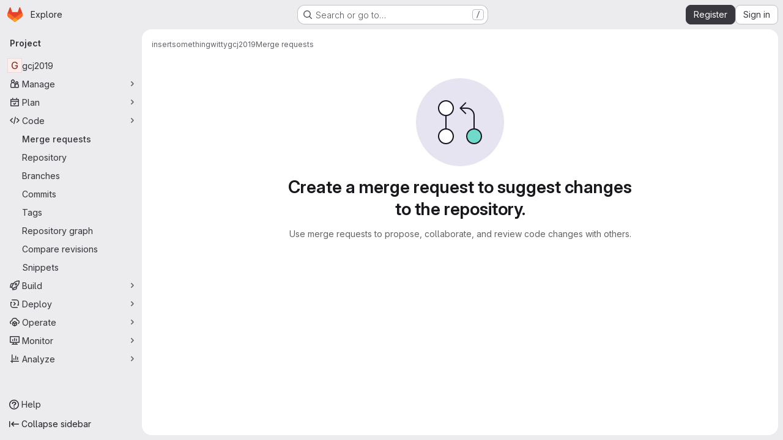

--- FILE ---
content_type: text/css
request_url: https://gitlab.leinen.ch/assets/page_bundles/issuable_list-1f05fd2d2de98887f27c1aed48820df388debd8f6c23c1e376e27e65bfb69c00.css
body_size: 995
content:
.issuable-list li .issuable-info-container{flex:1;display:flex}.issuable-list li .issuable-main-info{flex:1 auto;margin-right:10px;min-width:0}.issuable-list li .issuable-main-info .issue-weight-icon,.issuable-list li .issuable-main-info .issue-estimate-icon{vertical-align:sub}.issuable-list li .issuable-info,.issuable-list li .issuable-meta{font-size:var(--gl-font-size-sm)}.issuable-list li .issuable-meta{display:flex;flex-direction:column;align-items:flex-end;flex:1 0 auto}.issuable-list li .issuable-meta .controls{margin-bottom:2px;line-height:20px;padding:0}@container panel (width < 576px){:where(html.with-gl-container-queries) .issuable-list li .issuable-meta .controls li{margin-right:0}}@media(width < 576px){:where(html:not(.with-gl-container-queries)) .issuable-list li .issuable-meta .controls li{margin-right:0}}.issuable-list li .issue-check{min-width:15px}.issuable-list li .issuable-milestone,.issuable-list li .issuable-info,.issuable-list li .task-status,.issuable-list li .issuable-timestamp{font-weight:400;color:var(--gl-text-color-subtle)}.issuable-list li .issuable-milestone a,.issuable-list li .issuable-info a,.issuable-list li .task-status a,.issuable-list li .issuable-timestamp a{color:var(--gl-text-color-default)}.issuable-list li .issuable-milestone .gl-label-link,.issuable-list li .issuable-info .gl-label-link,.issuable-list li .task-status .gl-label-link,.issuable-list li .issuable-timestamp .gl-label-link{color:inherit}.issuable-list li .issuable-milestone .gl-label-link:hover,.issuable-list li .issuable-info .gl-label-link:hover,.issuable-list li .task-status .gl-label-link:hover,.issuable-list li .issuable-timestamp .gl-label-link:hover{text-decoration:none}.issuable-list li .issuable-milestone .gl-label-link:hover .gl-label-text:last-of-type,.issuable-list li .issuable-info .gl-label-link:hover .gl-label-text:last-of-type,.issuable-list li .task-status .gl-label-link:hover .gl-label-text:last-of-type,.issuable-list li .issuable-timestamp .gl-label-link:hover .gl-label-text:last-of-type{text-decoration:underline}.issuable-list li .issuable-milestone .milestone,.issuable-list li .issuable-info .milestone,.issuable-list li .task-status .milestone,.issuable-list li .issuable-timestamp .milestone{color:var(--gl-text-color-subtle)}@container panel (width < 992px){:where(html.with-gl-container-queries) .issuable-list li .task-status,:where(html.with-gl-container-queries) .issuable-list li .issuable-due-date,:where(html.with-gl-container-queries) .issuable-list li .issuable-weight,:where(html.with-gl-container-queries) .issuable-list li .project-ref-path{display:none}}@media(width < 992px){:where(html:not(.with-gl-container-queries)) .issuable-list li .task-status,:where(html:not(.with-gl-container-queries)) .issuable-list li .issuable-due-date,:where(html:not(.with-gl-container-queries)) .issuable-list li .issuable-weight,:where(html:not(.with-gl-container-queries)) .issuable-list li .project-ref-path{display:none}}.issuable-list li .avatar-counter,.issuable-info-container .controls .avatar-counter{padding-left:.125rem;padding-right:.25rem;height:1rem;min-width:1rem;line-height:14px}.merge-request .issuable-info-container .controls .avatar-counter{line-height:1rem;border:0}.issuable-list-container .sticky-filter{position:fixed;top:calc(calc(var(--header-height) + calc(var(--system-header-height) + var(--performance-bar-height))) + var(--top-bar-height));width:100%;padding-right:2rem}.container-limited .issuable-list-container .sticky-filter{max-width:1296px}:where(.page-with-panels) .container-limited .issuable-list-container .sticky-filter{padding-right:1rem !important}@media(min-width: 1200px){.page-with-super-sidebar .issuable-list-container .sticky-filter{width:calc(100% - 15rem)}.page-with-super-sidebar-collapsed .issuable-list-container .sticky-filter{width:100%}}:where(.page-with-panels) .issuable-list-container .sticky-filter{width:100% !important}.saved-views-selectors .tab-content{padding-bottom:0;padding-top:0}.saved-views-selectors .nav{margin-top:4px}.saved-view-item{background-color:rgba(0,0,0,0)}.saved-view-item:hover .added-saved-view,.saved-view-item:focus .added-saved-view{display:none}.saved-view-item:hover .added-saved-view-arrow,.saved-view-item:hover .add-saved-view,.saved-view-item:focus .added-saved-view-arrow,.saved-view-item:focus .add-saved-view{display:flex;align-self:center}
